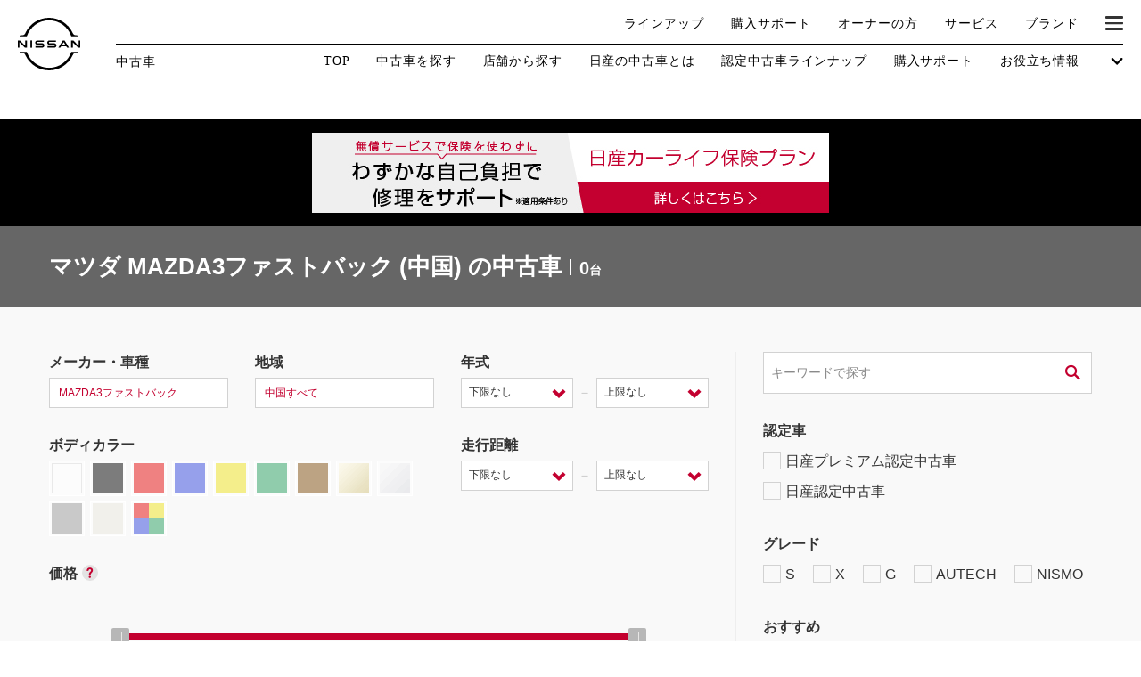

--- FILE ---
content_type: text/html
request_url: https://u-car.nissan.co.jp/ucar/search/mMA/cS097/a8/
body_size: 12252
content:
<!DOCTYPE html>
<html lang="ja">
<head>
<!-- Google Tag Manager -->

<script>var gtm_ucarFlg=true;var gtm_PCFlg=true;</script>
<script>(function(w,d,s,l,i){w[l]=w[l]||[];w[l].push({'gtm.start':
new Date().getTime(),event:'gtm.js'});var f=d.getElementsByTagName(s)[0],
j=d.createElement(s),dl=l!='dataLayer'?'&l='+l:'';j.async=true;j.src=
'https://www.googletagmanager.com/gtm.js?id='+i+dl;f.parentNode.insertBefore(j,f);
})(window,document,'script','dataLayer','GTM-N5BW7JM');</script>
<!-- End Google Tag Manager -->
<meta charset="utf-8">
<meta http-equiv="X-UA-Compatible" content="IE=edge">
<meta name="viewport" content="width=device-width, initial-scale=1.0">
<meta name="version" content="662c0">
<meta name="geo.country" content="JP">
<meta name="robots" content="index,follow">
<title>MAZDA3ファストバック(中国)の中古車｜日産公式中古車検索サイト</title>
<meta name="description"  content="MAZDA3ファストバック(中国)の中古車に関する情報が満載。中古車検索や中古車販売などの中古車情報なら、日産が運営する中古車情報サイトへ！MAZDA3ファストバック(中国)の中古車が様々な条件で検索可能。あなたの車選びをサポートします。">
<meta name="keywords" content="MAZDA3ファストバック 中国 中古車,MAZDA3ファストバック 中国,中古車,中古車販売,中古車情報,中古車検索,中古自動車,Get-U">
<link rel="canonical" href="https://u-car.nissan.co.jp/ucar/search/mMA/cS097/a8/">
<link rel="shortcut icon" href="/favicon.ico">
<link rel="start" href="https://u-car.nissan.co.jp/" title="ホーム">

<!-- ************header footer******************* -->
<link rel="stylesheet" href="/assets/css/common.css?2026011996851">
<link rel="stylesheet" href="/assets/css/autoSlideBanner.css?20210623">
<script>
var dynamic = '';
    var nav = 1;
                        dynamic += '<li itemprop="itemListElement" itemscope itemtype="http://schema.org/ListItem">\
                    <a itemprop="item" href="/" title="日産中古車検索　トップ">\
                        <span itemprop="name">日産中古車検索　トップ</span>\
                    </a>\
                </li>';
                                dynamic += '<li itemprop="itemListElement" itemscope itemtype="http://schema.org/ListItem">\
                    <a itemprop="item" href="/ucar/carlist/mMA/" title="マツダの中古車">\
                        <span itemprop="name">マツダの中古車</span>\
                    </a>\
                </li>';
                                dynamic += '<li itemprop="itemListElement" itemscope itemtype="http://schema.org/ListItem">\
                    <a itemprop="item" href="/ucar/search/mMA/cS097/" title="MAZDA3ファストバックの中古車">\
                        <span itemprop="name">MAZDA3ファストバックの中古車</span>\
                    </a>\
                </li>';
                                dynamic += '<li itemprop="itemListElement" itemscope itemtype="http://schema.org/ListItem">\
                    <span itemprop="name">MAZDA3ファストバック・中国の中古車一覧</span>\
                </li>';
            
</script>

<!-- ******************************************** -->

<script type="text/javascript">
var sc_pageId = "P002";
var sc_ct = "MA_S097";
var sc_ar = "8";
var sc_d = "1";
var sc_mk = "MA";
var sc_carname = "%E3%83%9E%E3%83%84%E3%83%80_MAZDA3%E3%83%95%E3%82%A1%E3%82%B9%E3%83%88%E3%83%90%E3%83%83%E3%82%AF";
var sc_getuipAddress = "notice";
</script>



<script src="//assets.adobedtm.com/c4286b4b2b34cb9b097fac1cfe0e4ac48afd27e3/satelliteLib-6d830820dc5d80289d4af847c2dce40d1cd793f9.js"></script>

</head>

<body>
<script src="//www.nissan.co.jp/COMMON/GN2020/JS/gn.js" type="text/javascript" charset="utf-8"></script>
<div id="gn_header"></div>
<div class="body">
<!-- Google Tag Manager (noscript) -->
<noscript><iframe src="https://www.googletagmanager.com/ns.html?id=GTM-N5BW7JM"
height="0" width="0" style="display:none;visibility:hidden"></iframe></noscript>
<!-- End Google Tag Manager (noscript) -->
<!-- pageBanners開始 -->
<div class="page_banners_cp clearfix auto_slide_banners" >
<div class="slider">
<!--  -->
<!--
-->
<!--
-->
<!--
    -->
    <div class="bnr"><a href="https://www.nissan.co.jp/CARLIFE-INSURANCE/" target="_blank"><img src="/commons/images/list/06_carlifeplan_bnr_jobu_PC_580x90_1007.jpg" alt="ドアミラー、フロントガラスなどの修理・交換費用をサポート 日産カーライフ保険プラン 詳しくはこちら"></a></div>
</div>
</div><!-- pageBanners終了 -->

<div class="result-main">
	<div class="container">
		<dl>
			<dt>マツダ MAZDA3ファストバック (中国) の中古車</dt>
			<dd><span>0</span>台</dd>
		</dl>
	</div>
</div><!-- /.main-result -->


<form name="panelForm" id="panelForm" method="get" action="/ucar/search/" onsubmit="return false;">
	<input type="hidden" name="d"    id="d"    value="">
	<input type="hidden" name="cnt"  id="cnt"  value="">
	<input type="hidden" name="pg"   id="pg"   value="">
	<input type="hidden" name="sort" id="sort" value="">
	<input type="hidden" name="shcd" id="shcd" value="">
	<input type="hidden" name="mk"   id="mk"   value="">
	<input type="hidden" name="ct"   id="ct"   value="MA_S097">
	<input type="hidden" name="ar"   id="ar"   value="8">
	<input type="hidden" name="prl"  id="prl"  value="">
	<input type="hidden" name="prh"  id="prh"  value="">
	<input type="hidden" name="yl"   id="yl"   value="">
	<input type="hidden" name="yh"   id="yh"   value="">
	<input type="hidden" name="kyl"  id="kyl"  value="">
	<input type="hidden" name="kyh"  id="kyh"  value="">
	<input type="hidden" name="cl"   id="cl"   value="">
	<input type="hidden" name="mi"   id="mi"   value="">
    <input type="hidden" name="opt"  id="opt"  value="">
    <input type="hidden" name="adv"  id="adv"  value="">
    <input type="hidden" name="ado"  id="ado"  value="">
	<input type="hidden" name="bd"   id="bd"   value="">
	<input type="hidden" name="dpl"  id="dpl"  value="">
	<input type="hidden" name="dph"  id="dph"  value="">
	<input type="hidden" name="hd"   id="hd"   value="">
	<input type="hidden" name="dn"   id="dn"   value="">
	<input type="hidden" name="eg"   id="eg"   value="">
	<input type="hidden" name="ps"   id="ps"   value="">
	<input type="hidden" name="dr"   id="dr"   value="">
	<input type="hidden" name="ex"   id="ex"   value="">
	<input type="hidden" name="eq"   id="eq"   value="">
	<input type="hidden" name="sp"   id="sp"   value="">
	<input type="hidden" name="e1"   id="e1"   value="">
	<input type="hidden" name="e2"   id="e2"   value="">
	<input type="hidden" name="e3"   id="e3"   value="">
	<input type="hidden" name="e4"   id="e4"   value="">
	<input type="hidden" name="kw"   id="kw"   value="">
	<input type="hidden" name="lh"   id="lh"   value="">
	<input type="hidden" name="mt"   id="mt"   value="">
    <input type="hidden" name="grd"  id="grd"  value="">
</form>

<form name="searchform" id="searchform" method="get" action="" onsubmit="return false;">

<div class="search-forms">
	<div class="container">

		<div class="wrap-1st">

			<div class="col">

			<div class="blocks">

				<div class="block block-size30">
					<div class="h">メーカー・車種</div>
					<a class="input-frame modal-search" href="javascript:void(0);" data-tabs="#searchCar">
						<input type="hidden" value="" id="s_mk">
						<input type="hidden" value="MA_S097" id="s_ct">
						<span id="lblMaker">MAZDA3ファストバック</span>
					</a>
				</div><!-- /.block -->

				<div class="block block-size30">
					<div class="h">地域</div>
					<a class="input-frame modal-search" href="javascript:void(0);" data-tabs="#usedcarModalArea">
						<input type="hidden" value="中国すべて" id="s_ar">
						<span id="lblArea">中国すべて</span>
					</a>
				</div><!-- /.block -->

				<div class="block block-size2">
					<div class="h">年式</div>
					<div class="select-inline">
					<div class="box">
					<select name="s_yl" id="s_yl">
						<option value="" selected="selected">下限なし</option>
													<option value="2026">2026(R08)年</option>
													<option value="2025">2025(R07)年</option>
													<option value="2024">2024(R06)年</option>
													<option value="2023">2023(R05)年</option>
													<option value="2022">2022(R04)年</option>
													<option value="2021">2021(R03)年</option>
													<option value="2020">2020(R02)年</option>
													<option value="2019">2019(H31,R01)年</option>
													<option value="2018">2018(H30)年</option>
													<option value="2017">2017(H29)年</option>
													<option value="2016">2016(H28)年</option>
													<option value="2015">2015(H27)年</option>
													<option value="2014">2014(H26)年</option>
													<option value="2013">2013(H25)年</option>
													<option value="2012">2012(H24)年</option>
													<option value="2011">2011(H23)年</option>
													<option value="2010">2010(H22)年</option>
													<option value="2009">2009(H21)年</option>
													<option value="2008">2008(H20)年</option>
													<option value="2007">2007(H19)年</option>
													<option value="2006">2006(H18)年</option>
											</select>
					</div>
					<span class="from">－</span>
					<div class="box">
					<select name="s_yh" id="s_yh">
						<option label="上限なし" value="" selected="selected">上限なし</option>
													<option value="2026">2026(R08)年</option>
													<option value="2025">2025(R07)年</option>
													<option value="2024">2024(R06)年</option>
													<option value="2023">2023(R05)年</option>
													<option value="2022">2022(R04)年</option>
													<option value="2021">2021(R03)年</option>
													<option value="2020">2020(R02)年</option>
													<option value="2019">2019(H31,R01)年</option>
													<option value="2018">2018(H30)年</option>
													<option value="2017">2017(H29)年</option>
													<option value="2016">2016(H28)年</option>
													<option value="2015">2015(H27)年</option>
													<option value="2014">2014(H26)年</option>
													<option value="2013">2013(H25)年</option>
													<option value="2012">2012(H24)年</option>
													<option value="2011">2011(H23)年</option>
													<option value="2010">2010(H22)年</option>
													<option value="2009">2009(H21)年</option>
													<option value="2008">2008(H20)年</option>
													<option value="2007">2007(H19)年</option>
													<option value="2006">2006(H18)年</option>
											</select>
					</div>
					</div><!-- /.select-inline -->
				</div><!-- /.block -->

			</div><!-- /.blocks -->

			<div class="blocks">

				<div class="block block-size3 block-bodycolor">
					<div class="h">ボディカラー</div>
					<ul id="bodyColorWrap" class="cf">
						<li id="color1" class="color01"><label><input type="checkbox" id="s_cl1" name="s_cl" value="1" ><i title="ホワイト系"></i></label></li>
						<li id="color2" class="color02"><label><input type="checkbox" id="s_cl2" name="s_cl" value="2" ><i title="ブラック系"></i></label></li>
						<li id="color3" class="color03"><label><input type="checkbox" id="s_cl3" name="s_cl" value="3" ><i title="レッド系"></i></label></li>
						<li id="color4" class="color04"><label><input type="checkbox" id="s_cl4" name="s_cl" value="4" ><i title="ブルー系"></i></label></li>
						<li id="color5" class="color05"><label><input type="checkbox" id="s_cl5" name="s_cl" value="5" ><i title="イエロー系"></i></label></li>
						<li id="color6" class="color06"><label><input type="checkbox" id="s_cl6" name="s_cl" value="6" ><i title="グリーン系"></i></label></li>
						<li id="color7" class="color07"><label><input type="checkbox" id="s_cl7" name="s_cl" value="7" ><i title="ブラウン系"></i></label></li>
						<li id="color8" class="color08"><label><input type="checkbox" id="s_cl8" name="s_cl" value="8" ><i title="ゴールド系"></i></label></li>
						<li id="color9" class="color09"><label><input type="checkbox" id="s_cl9" name="s_cl" value="9" ><i title="シルバー系"></i></label></li>
						<li id="color10" class="color10"><label><input type="checkbox" id="s_cl10" name="s_cl" value="10" ><i title="グレー系"></i></label></li>
						<li id="color11" class="color11"><label><input type="checkbox" id="s_cl11" name="s_cl" value="11" ><i title="パール系"></i></label></li>
						<li id="color12" class="color00"><label><input type="checkbox" id="s_cl12" name="s_cl" value="12" ><i title="その他"></i></label></li>
					</ul>
				</div><!-- /.block -->

				<div class="block block-size2">
					<div class="h">走行距離</div>
					<div class="select-inline">
					<div class="box">
					<select name="s_kyl" id="s_kyl">
						<option value="" selected>下限なし</option>
						<option value="1000">0.1万Km</option>
						<option value="5000">0.5万Km</option>
						<option value="10000">1万Km</option>
						<option value="30000">3万Km</option>
						<option value="50000">5万Km</option>
					</select>
					</div>
					<span class="from">－</span>
					<div class="box">
					<select name="s_kyh" id="s_kyh">
						<option value="" selected>上限なし</option>
						<option value="1000">0.1万Km</option>
						<option value="5000">0.5万Km</option>
						<option value="10000">1万Km</option>
						<option value="30000">3万Km</option>
						<option value="50000">5万Km</option>
					</select>
					</div>
					</div><!-- /.select-inline -->
				</div><!-- /.block -->

			</div><!-- /.blocks -->

			<div class="blocks">

				<div class="block block-price">
					<div class="h">価格<span class="btn-hint"><a class="modal-hint" href="#aboutPrice"></a></span></div>
					
					<div class="inner">
						<div class="price-graph">
							<div id="graphWrapper">
								<div id="gr-300000" class="graphAmount"></div>
								<div id="gr-500000" class="graphAmount"></div>
								<div id="gr-600000" class="graphAmount"></div>
								<div id="gr-700000" class="graphAmount"></div>
								<div id="gr-800000" class="graphAmount"></div>
								<div id="gr-900000" class="graphAmount"></div>
								<div id="gr-1000000" class="graphAmount"></div>
								<div id="gr-1100000" class="graphAmount"></div>
								<div id="gr-1200000" class="graphAmount"></div>
								<div id="gr-1300000" class="graphAmount"></div>
								<div id="gr-1400000" class="graphAmount"></div>
								<div id="gr-1500000" class="graphAmount"></div>
								<div id="gr-1600000" class="graphAmount"></div>
								<div id="gr-1700000" class="graphAmount"></div>
								<div id="gr-1800000" class="graphAmount"></div>
								<div id="gr-1900000" class="graphAmount"></div>
								<div id="gr-2000000" class="graphAmount"></div>
								<div id="gr-2100000" class="graphAmount"></div>
								<div id="gr-2200000" class="graphAmount"></div>
								<div id="gr-2300000" class="graphAmount"></div>
								<div id="gr-2400000" class="graphAmount"></div>
								<div id="gr-2500000" class="graphAmount"></div>
								<div id="gr-3000000" class="graphAmount"></div>
								<div id="gr-3500000" class="graphAmount"></div>
								<div id="gr-4000000" class="graphAmount"></div>
								<div id="gr-4500000" class="graphAmount"></div>
								<div id="gr-5000000" class="graphAmount"></div>
							</div>
						</div><!-- /.price-graph -->
						<div id="priceRangeSlider"></div>
						<div class="price-range">
							<span class="price-range-lower">上限なし</span>
							-
							<span class="price-range-upper">下限なし</span>
						</div>
					</div>
				</div><!-- /.block-price -->

				<!-- Slider Output Prices Lower => s_prl Higher=>s_prh -->
				<input type="hidden" name="s_prl" id="s_prl" value="">
				<input type="hidden" name="s_prh" id="s_prh" value="">


			</div><!-- /.blocks -->

			</div><!-- /.col -->

			<div class="col">

				<div class="input-keyword">
					<input type="text" placeholder="キーワードで探す" value="" name="s_kw" id="s_kw">
					<button type="submit" name="#" onclick="return panelSubmit('/ucar/search/');"><i class="icon-search"></i></button>
				</div><!-- /.input-keyword -->

				<div class="h">認定車</div>
				<ul class="list-inline">
					<li><label><input type="checkbox" name="s_opt" value="vp1" id="opt_vp1">日産プレミアム認定中古車</label></li>
					<li><label><input type="checkbox" name="s_opt" value="ap" id="opt_ap">日産認定中古車</label></li>
				</ul><!-- /.list-inline -->

				<div class="h">グレード</div>
				<ul class="list-inline">
					<li><label><input type="checkbox" name="a_grd" value="s" id="a_grd1">S</label></li>
					<li><label><input type="checkbox" name="a_grd" value="x" id="a_grd2">X</label></li>
					<li><label><input type="checkbox" name="a_grd" value="g" id="a_grd3">G</label></li>
					<li><label><input type="checkbox" name="a_grd" value="atc" id="a_grd4">AUTECH</label></li>
					<li><label><input type="checkbox" name="a_grd" value="nsm" id="a_grd5">NISMO</label></li>
				</ul><!-- /.list-inline -->

				<div class="h">おすすめ</div>
				<ul class="list-inline-w50">
					<li><label><input type="checkbox" name="a_adv" value="epo" id="a_adv3">e-POWER</label></li>
					<li><label><input type="checkbox" name="a_adv" value="pro" id="a_adv2">プロパイロット</label></li>
					<li><label><input type="checkbox" name="s_opt" value="sc" id="opt_sc">据置払クレジット対象<span class="btn-hint"><a class="modal-hint" href="#sc"></a></span></label></li>
					<li><label><input type="checkbox" name="s_opt" value="nc" id="opt_nc">NissanConnect対象<span class="btn-hint"><a class="modal-hint" href="#nc"></a></span></label></li>
				</ul><!-- /.list-inline -->

			</div><!-- /.col -->

		</div><!-- /.wrap-1st -->

		<div class="child">
		<div class="child-inner">

		<div class="wrap-2nd cf">

			<div class="col">

				<div class="h">ボディタイプ</div>
				<ul class="list-inline">
					<li><label><input type="checkbox" name="s_bd" value="1" id="searchBodytype1">軽自動車</label></li>
					<li><label><input type="checkbox" name="s_bd" value="5" id="searchBodytype2">コンパクト/ハッチバック</label></li>
					<li><label><input type="checkbox" name="s_bd" value="2" id="searchBodytype3">クーペ</label></li>
					<li><label><input type="checkbox" name="s_bd" value="6" id="searchBodytype4">オープン</label></li>
					<li><label><input type="checkbox" name="s_bd" value="3" id="searchBodytype5">セダン/ハードトップ</label></li>
					<li><label><input type="checkbox" name="s_bd" value="7" id="searchBodytype6">バン/商用車</label></li>
					<li><label><input type="checkbox" name="s_bd" value="4" id="searchBodytype7">ミニバン/SUV/ワゴン</label></li>
					<li><label><input type="checkbox" name="s_bd" value="8" id="searchBodytype8">ライフケアビークル<span class="sup">（福祉車両）</span></label></li>
				</ul><!-- /.list-inline -->

			</div><!-- /.col -->

			<div class="col">

				<div class="h">ミッション</div>
				<ul class="list-inline">
					<li><label><input type="checkbox" name="s_mi" value="2" id="s_mi2">AT</label></li>
					<li><label><input type="checkbox" name="s_mi" value="3" id="s_mi3">CVT</label></li>
					<li><label><input type="checkbox" name="s_mi" value="1" id="s_mi1">MT</label></li>
				</ul><!-- /.list-inline -->

				<div class="h">状態</div>
				<ul class="state">
					<li>車検残</li>
					<li>
						<select name="s_ex" id="s_ex">
							<option value="" selected>こだわらない</option>
							<option value="E">無し</option>
							<option value="3">１年未満</option>
							<option value="2">１～２年</option>
							<option value="1">２～３年以下</option>
						</select>
					</li>
					<li><label><input type="checkbox" name="s_eq" value="own" id="searchCondition0">ワンオーナー</label></li>
					<li><label><input type="checkbox" name="s_eq" value="rec" id="searchCondition1">定期記録簿付</label></li>
					<li><label><input type="checkbox" name="s_eq" value="nsk" id="searchCondition2">禁煙車</label></li>
				</ul><!-- /.state -->

			</div><!-- /.col -->

		</div><!-- /.wrap-2nd -->

		<div class="wrap-3rd cf">

			<div class="block block-size2">
				<div class="h">排気量</div>
				<div class="select-inline">
				<div class="box">
				<select name="s_dpl" id="s_dpl">
					<option value="" selected>下限なし</option>
					<option value="660">660cc</option>
					<option value="1500">1500cc</option>
					<option value="2000">2000cc</option>
					<option value="2500">2500cc</option>
					<option value="3000">3000cc</option>
				</select>
				</div>
				<span class="from">－</span>
				<div class="box">
				<select name="s_dph" id="s_dph">
					<option value="" selected>上限なし</option>
					<option value="660">660cc</option>
					<option value="1500">1500cc</option>
					<option value="2000">2000cc</option>
					<option value="2500">2500cc</option>
					<option value="3000">3000cc</option>
				</select>
				</div>
				</div>
			</div><!-- /.block -->

			<div class="block block-size1">
				<div class="h">パワートレイン</div>
				<select name="s_eg" id="s_eg">
					<option value=""  selected>こだわらない</option>
					<option value="1">ガソリン</option>
					<option value="2">ディーゼル</option>
					<option value="3">ハイブリッド</option>
					<option value="4">電気</option>
					<option value="5">その他</option>
				</select>
			</div><!-- /.block -->

			<div class="block block-size1">
				<div class="h">駆動方式</div>
				<select name="s_dr" id="s_dr">
					<option value="" selected>こだわらない</option>
					<option value="1">F/F</option>
					<option value="2">F/R</option>
					<option value="3">M/R</option>
					<option value="4">4WD</option>
					<option value="5">R/R</option>
				</select>
			</div><!-- /.block -->

			<div class="block block-size1">
				<div class="h">ドア数</div>
				<select name="s_dn" id="s_dn">
					<option value=""  selected>こだわらない</option>
					<option value="2">2ドア</option>
					<option value="3">3ドア</option>
					<option value="4">4ドア</option>
					<option value="5">5ドア</option>
				</select>
			</div><!-- /.block -->

			<div class="block block-size1">
				<div class="h">乗車定員</div>
				<select name="s_ps" id="s_ps">
					<option value=""   selected>こだわらない</option>
					<option value="2" >2名</option>
					<option value="3" >3名</option>
					<option value="4" >4名</option>
					<option value="5" >5名</option>
					<option value="6" >6名</option>
					<option value="7" >7名</option>
					<option value="8" >8名</option>
					<option value="9" >9名</option>
					<option value="10">10名</option>
				</select>
			</div><!-- /.block -->

		</div><!-- /.wrap-3rd -->

			<div class="h">日産の先進技術</div>
			<ul class="list-inline">
				<li><label><input type="checkbox"  name="a_adv" value="ema" id="a_adv1">エマージェンシーブレーキ</label></li>
				<li><label><input type="checkbox"  name="a_adv" value="avm" id="a_adv5" >アラウンドビューモニター<span class="btn-hint"><a class="modal-hint" href="#avm"></a></span></label></li>
				<li><label><input type="checkbox"  name="a_adv" value="srm" id="a_adv6" >スマートルームミラー</label></li>
				<li><label><input type="checkbox"  name="a_adv" value="nms" id="a_adv7" >踏み間違い防止</label></li>
				<li><label><input type="checkbox"  name="a_adv" value="elc" id="a_adv4" >電気自動車</label></li>
				<li><label><input type="checkbox"  name="a_adv" value="pka" id="a_adv8" >パーキングアシスト</label></li>
				<li><label><input type="checkbox"  name="a_adv" value="low" id="a_adv9" >車線逸脱警報</label></li>
				<li><label><input type="checkbox"  name="a_adv" value="ppp" id="a_adv10" >プロパイロット パーキング<span class="btn-hint"><a class="modal-hint" href="#ppp"></a></span></label></li>
				<li><label><input type="checkbox"  name="a_adv" value="e4c" id="a_adv11" >e-4ORCE<span class="btn-hint"><a class="modal-hint" href="#e4c"></a></span></label></li>
			</ul>

			<div class="h">人気の装備</div>
			<ul class="list-inline">
				<li><label><input type="checkbox"  name="a_ado" value="led" id="a_ado1">LEDヘッドライト</label></li>
				<li><label><input type="checkbox"  name="a_ado" value="ist" id="a_ado2">アイドリングストップ</label></li>
				<li><label><input type="checkbox"  name="a_ado" value="con" id="a_ado3">クルーズコントロール</label></li>
				<li><label><input type="checkbox"  name="a_ado" value="bsd" id="a_ado5" >両側オートスライドドア</label></li>
			</ul>

			<div class="h">装備仕様</div>
			<ul class="list-inline">
				<li><label><input type="checkbox"  name="s_eq" value="nav" id="searchSpec10">カーナビ</label></li>
				<li><label><input type="checkbox"  name="s_eq" value="bkm" id="searchSpec20">バックモニター</label></li>
				<li><label><input type="checkbox"  name="s_eq" value="etc" id="searchSpec21">ETC</label></li>
				<li><label><input type="checkbox"  name="s_eq" value="air" id="searchSpec1" >エアコン</label></li>
				<li><label><input type="checkbox"  name="s_eq" value="pws" id="searchSpec2" >パワーステアリング</label></li>
				<li><label><input type="checkbox"  name="s_eq" value="pww" id="searchSpec3" >パワーウィンドウ</label></li>
				<li><label><input type="checkbox"  name="s_eq" value="cs"  id="searchSpec4" >カセット</label></li>
				<li><label><input type="checkbox"  name="s_eq" value="cd"  id="searchSpec5" >CD</label></li>
				<li><label><input type="checkbox"  name="s_eq" value="md"  id="searchSpec6" >MD</label></li>
				<li><label><input type="checkbox"  name="s_eq" value="abk" id="searchSpec7" >エアバッグ</label></li>
				<li><label><input type="checkbox"  name="s_eq" value="abs" id="searchSpec8" >ABS</label></li>
				<li><label><input type="checkbox"  name="s_eq" value="srf" id="searchSpec9" >サンルーフ</label></li>
				<li><label><input type="checkbox"  name="s_eq" value="tv"  id="searchSpec14">カーテレビ（地デジ）</label></li>
				<li><label><input type="checkbox"  name="s_eq" value="rls" id="searchSpec15">本革シート</label></li>
				<li><label><input type="checkbox"  name="s_eq" value="awh" id="searchSpec16">アルミホイール</label></li>
				<li><label><input type="checkbox"  name="s_eq" value="ink" id="searchSpec17">インテリジェントキー</label></li>
				<li><label><input type="checkbox"  name="s_eq" value="dhl" id="searchSpec18">ディスチャージ(キセノン)ヘッドライト</label></li>
				<li><label><input type="checkbox"  name="s_eq" value="asd" id="searchSpec19">オートスライドドア</label></li>
				<li><label><input type="checkbox"  name="s_eq" value="cld" id="searchSpec22">寒冷地仕様</label></li>
				<li><label><input type="checkbox"  name="s_eq" value="blm" id="searchSpec23">ブラインドモニター</label></li>
				<li><label><input type="checkbox"  name="s_eq" value="sg"  id="searchSpec24">盗難防止システム</label></li>
				<li><label><input type="checkbox"  name="s_eq" value="kl"  id="searchSpec25">キーレス</label></li>
				<li><label><input type="checkbox"  name="s_eq" value="pvg" id="searchSpec26">プライバシーガラス</label></li>
				<li><label><input type="checkbox"  name="s_eq" value="obd" id="searchSpec27">オートバックドア</label></li>
				<li><label><input type="checkbox"  name="s_eq" value="sh" id="searchSpec28">シートヒーター</label></li>
				<li><label><input type="checkbox"  name="s_eq" value="bsm" id="searchSpec29">後席モニター</label></li>
				<li><label><input type="checkbox"  name="s_eq" value="hba" id="searchSpec30">ハイビームアシスト</label></li>
				<li><label><input type="checkbox"  name="a_ado" value="dre" id="a_ado4">ドライブレコーダー</label></li>
			</ul><!-- /.list-inline -->

			<div class="h">ライフケアビークル(福祉車両)装備仕様</div>
			<ul class="list-inline">
				<li><label><input type="checkbox" name="s_sp" value="1" id="searchSpecLV1">フラップシート</label></li>
				<li><label><input type="checkbox" name="s_sp" value="3" id="searchSpecLV3">助手席回転シート</label></li>
				<li><label><input type="checkbox" name="s_sp" value="5" id="searchSpecLV5">スライドアップシート</label></li>
				<li><label><input type="checkbox" name="s_sp" value="7" id="searchSpecLV7">車いす用スロープ</label></li>
				<li><label><input type="checkbox" name="s_sp" value="2" id="searchSpecLV2">スライドステップ</label></li>
				<li><label><input type="checkbox" name="s_sp" value="4" id="searchSpecLV4">チルトアップシート</label></li>
				<li><label><input type="checkbox" name="s_sp" value="6" id="searchSpecLV6">車いす用リフター</label></li>
				<li><label><input type="checkbox" name="s_sp" value="8" id="searchSpecLV8">運転補助装置</label></li>
			</ul><!-- /.list-inline -->

			<div class="h">その他</div>
			<ul class="list-inline">
				<li><label><input type="checkbox" name="s_opt" value="qs" id="opt_qs">クオリティショップ</label></li>
				<li><label><input type="checkbox" name="s_opt" value="hk" id="opt_hk">車両状態証明書あり</label></li>
				<li><label><input type="checkbox" name="s_opt" value="ec" id="opt_ec">エコカー減税対象車</label></li>
				<li><label><input type="checkbox" name="s_opt" value="tn" id="opt_tn">店長特選車</label></li>
				<li><label><input type="checkbox" name="s_e2" value="1" id="searchOther2">軽自動車を除く</label></li>
				<li><label><input type="checkbox" name="s_e3" value="1" id="searchOther3">商用車・バンを除く</label></li>
				<li><label><input type="checkbox" name="s_opt" value="wy" id="opt_wy">今すぐ予約対象<span class="btn-hint"><a class="modal-hint" href="#wy"></a></span></label></li>
				<li><label><input type="checkbox" name="s_opt" value="os" id="opt_os">オンライン相談対象<span class="btn-hint"><a class="modal-hint" href="#os"></a></span></label></li>
				<li><label><input type="checkbox" name="s_opt" value="ne" id="opt_ne">新着物件</label></li>
				<li><label><input type="checkbox" name="s_opt" value="ns" id="opt_ns">修復歴なし</label></li>
				<li><label><input type="checkbox" name="s_opt" value="ts" id="opt_ts">展示試乗車</label></li>
				<li><label><input type="checkbox" name="s_dr1" value="4" id="s_dr4">4WD</label></li>
			</ul><!-- /.list-inline -->

		</div><!-- /.child-inner -->
		</div><!-- /.child -->

		<div class="footer cf">
			<div class="opener">
				<a>
					<span class="open">さらに詳細な条件を追加する<i class="icon-arrow-down"></i></span>
					<span class="close">閉じる<i class="icon-arrow-up"></i></span>
				</a>
			</div><!-- /.footer -->
			<div class="btns">
				<div class="col">
					<button class="submit" id="search_link" onclick="return panelSubmit('/ucar/search/');">
						<span class="btn-inner">検索する<span id="btnSearch">0</span>台</span>
						<i class="icon-arrow-right"></i>
					</button>
				</div>
				<div class="col">
					<a class="clear" href="#" name="btnClear" id="btnClear" onclick="return panelReset();">条件をクリアする</a>
				</div>
			</div><!-- /.btns -->
		</div><!-- /.footer -->

	</div><!-- /.container -->
</div><!-- /.search-forms -->
</form>

<div class="result-ctr result-ctr-head">
	<div class="container">
		<div class="row">
			<div class="hit"><span>0</span>台｜件から件を表示</div>
			<div class="pager">
	<ul>


	</ul>
</div><!-- /.pager -->
			<div class="btns-change-view">
				<ul>
					<li class="type01"><span></span></li>
					<li class="type02"><a href="/ucar/search/mMA/cS097/a8/?d=2"></a></li>
				</ul>
			</div><!-- /.btns-change-view -->
		</div>
	</div><!-- /.container -->
</div><!-- /.result-ctr -->
<div class="search-sort">
	<div class="container">
		<div class="list">
			<div class="block reset">
									<i class="icon-roll"></i><span>元に戻す</span>
							</div>
			<div class="block-spacer"></div>
			<div class="block">
				<h2 class="h">新着順</h2>
				<ul>
											<li><a href="/ucar/search/mMA/cS097/a8/?sort=1d" class="">新</a></li>
					
											<li><a href="/ucar/search/mMA/cS097/a8/?sort=1a" class="">古</a></li>
									</ul>
			</div>
			<div class="block-spacer"></div>
			<div class="block">
				<h2 class="h">支払総額</h2>
				<ul>
											<li><a href="/ucar/search/mMA/cS097/a8/?sort=8a" class="">安</a></li>
					
											<li><a href="/ucar/search/mMA/cS097/a8/?sort=8d" class="">高</a></li>
									</ul>
			</div>
			<div class="block">
				<h2 class="h">車両価格</h2>
				<ul>
											<li><a href="/ucar/search/mMA/cS097/a8/?sort=2a" class="">安</a></li>
					
											<li><a href="/ucar/search/mMA/cS097/a8/?sort=2d" class="">高</a></li>
									</ul>
			</div>
			<div class="block-spacer"></div>
			<div class="block">
				<h2 class="h">年式</h2>
				<ul>
											<li><a href="/ucar/search/mMA/cS097/a8/?sort=3d" class="">新</a></li>
					
											<li><a href="/ucar/search/mMA/cS097/a8/?sort=3a" class="">古</a></li>
									</ul>
			</div>
			<div class="block">
				<h2 class="h">走行距離</h2>
				<ul>
											<li><a href="/ucar/search/mMA/cS097/a8/?sort=4d" class="">多</a></li>
					
											<li><a href="/ucar/search/mMA/cS097/a8/?sort=4a" class="">少</a></li>
									</ul>
			</div>
			<div class="block">
				<h2 class="h">排気量</h2>
				<ul>
											<li><a href="/ucar/search/mMA/cS097/a8/?sort=5d" class="">多</a></li>
					
											<li><a href="/ucar/search/mMA/cS097/a8/?sort=5a" class="">少</a></li>
									</ul>
			</div>
			<div class="block">
				<h2 class="h">車検</h2>
				<ul>
											<li><a href="/ucar/search/mMA/cS097/a8/?sort=6d" class="">付</a></li>
					
											<li><a href="/ucar/search/mMA/cS097/a8/?sort=6a" class="">無</a></li>
									</ul>
			</div>
			<div class="block">
				<h2 class="h">修復歴</h2>
				<ul>
											<li><a href="/ucar/search/mMA/cS097/a8/?sort=7a" class="">なし</a></li>
					
											<li><a href="/ucar/search/mMA/cS097/a8/?sort=7d" class="">あり</a></li>
									</ul>
			</div>
		</div><!-- /.list -->
	</div><!-- /.container -->
</div><!-- /.search-sort -->

<!-- 一覧開始 -->
<div class="result-empty">
	<h2 class="h">検索結果がありません</h2>
	<p>検索条件を変更してください。<br>メーカー・車名と地域は、複数選択することが可能です。</p>
</div><!-- /.result-empty -->
<!-- 一覧終了 -->

</div>

<div class="modal-window" id="usedcarModalArea">
    <div class="modal-wrap">
    <div class="modal-inner">
        <header>
            <div class="container">
                <div class="title">
                    <h1>地域を選択</h1>
                    <p>最大10個まで選択可能です</p>
                </div>
                <div class="close">
                    <a class="modal-close"><span><i class="icon-close"></i>閉じる</span></a>
                </div>
            </div>
        </header>
        
        <main class="modal-areas">
        
        
        </main><!-- /.modal-areas -->
        
        <footer>
            <div class="container">
                <div class="clear">
                    <a><span><i class="icon-roll"></i>選択を解除する</span></a>
                </div>
                <ul class="cf">
                    <li>
                        <button class="btn btn-secondary" type="submit" id="btnAreaAllSubmit">
                            <span>全国から探す<i class="icon-arrow-right"></i></span>
                        </button>
                    </li>
                    <li>
                        <button class="btn btn-primary" type="submit" id="btnAreaSubmit">
                            <span>選択した地域で検索する<i class="icon-arrow-right"></i></span>
                        </button>
                    </li>
                </ul>
            </div>
        </footer>
    <!--/div-->
</div>
</div>
</div>






<div class="modal-window" id="searchCar">
	<div class="modal-wrap">
	<div class="modal-inner">
		<header>
			<div class="container">
				<div class="title">
					<h1>メーカー・車種を選択</h1>
					<p>最大10個まで選択可能です</p>
				</div>
				<div class="close">
					<a class="modal-close"><span><i class="icon-close"></i>閉じる</span></a>
				</div>
			</div>
		</header>
		<main class="modal-models">
		
		
		</main>
		<footer class="decideCar">
			<div class="container">
				<div class="clear">
					<a><span><i class="icon-roll"></i>選択を解除する</span></a>
				</div>
				<ul class="cf">
					<li>
						<button class="btn btn-secondary" type="submit" id="btnCarAllSubmit">
							<span>全車種から探す<i class="icon-arrow-right"></i></span>
						</button>
					</li>
					<li>
						<button class="btn btn-primary" type="submit" id="btnCarSubmit" >
							<span>選択した車種で検索する<i class="icon-arrow-right"></i></span>
						</button>
					</li>
				</ul>
			</div>
		</footer>
	</div>
	</div>


	<!-- ここからモーダルのヒント -->

<div class="modal-window" id="payment">
	<div class="modal-wrap">
		<div class="modal-hint-content">
			<div class="close">
				<a class="modal-close"><i class="icon-close"></i></a>
			</div>
			<div class="h">支払総額</div>
			<p>中古車のご購入には「車両価格」のほかに、保険料、税金、登録等に伴う費用として「諸費用」が必要となります。<br>
				支払総額は、「車両価格」に「諸費用」を加えた金額になります。<br>
				※支払総額は、販売店の所在する所轄運輸支局での登録で店頭納車を前提にしています。<br>
				お客さまのご要望に基づくオプション等の費用は別途申し受けます。<br>
				<br>
				■「諸費用」の詳細について<br>
				・税金：自動車税（未経過相当額を含む）、軽自動車税、環境性能割、自動車重量税、車庫証明、検査登録等の法定費用、リサイクル預託金相当額<br>
				・保険料：自賠責保険料（未経過相当額を含む）<br>
				・登録等に伴う代行費用：検査・登録代行費用や車庫証明手続代行費用<br></p>
		</div>
	</div>
</div><!-- /.modal-hint -->

<div class="modal-window" id="qualityshop">
	<div class="modal-wrap">
		<div class="modal-hint-content">
			<div class="close">
				<a class="modal-close"><i class="icon-close"></i></a>
			</div>
			<div class="h">クオリティショップについて</div>
			<p>NISSAN クオリティショップは、<br>厳しいサービス基準をクリアした、<br>日産自動車認定の中古車販売店です。<br>
			広く快適な店舗に豊富な展示車を取り揃え、<br>クルマとのステキな出会いをお手伝いします。</p>
			<p class="popup"><a href="/qs/?popup" target="_blank" class="detail">詳しくみる</a></p>
		</div>
	</div>
</div><!-- /.modal-hint -->

<!-- ここまでモーダルのヒント -->
</div><!-- /#searchCar -->
<div class="modal-window" id="aboutPrice">
	<div class="modal-wrap">
		<div class="modal-hint-content">
			<div class="close">
				<a class="modal-close"><i class="icon-close"></i></a>
			</div>
			<div class="h">価格検索</div>
			<div class="border">
				<p>価格の検索は、支払総額を対象としています。<br><br>
				※支払総額は、「車両価格」に「諸費用」を加えた金額になります。<br>※支払総額は、販売店の所在する所轄運輸支局での登録で店頭納車を前提にしています。<br><br>
				</p>
			</div>
		</div>
	</div>
</div><!-- /.modal-hint -->

<div class="modal-window" id="sc">
	<div class="modal-wrap">
	  <div class="modal-hint-content">
		<div class="close">
			<a class="modal-close"><i class="icon-close"></i></a>
		</div>
		<div class="h">据置払クレジット対象</div>
		<div class="border">
			<p>「据置払クレジット」とは、車両本体価格から据置額を除いた分を月々分割してお支払いいただく、お手軽な支払い方法です。<br>据置率や支払い回数が選べるため、一般的なクレジットよりも月々の支払額を抑えることができます。<br>※対象となる車両は店舗までお問い合わせください。</p>
			<p class="popup red-underline"><a href="/sueoki/index.html" target="_blank" class="detail">詳しくみる</a></p>
		</div>
	  </div>
	</div>
</div>

<div class="modal-window" id="nc">
	<div class="modal-wrap">
	  <div class="modal-hint-content">
		<div class="close">
			<a class="modal-close"><i class="icon-close"></i></a>
		</div>
		<div class="h">NissanConnect対象</div>
		<div class="border">
			<p>例えば、出発前にスマホで車内のエアコンをON、クルマに乗った瞬間から快適な温度で出発。<br>通信を介して、より便利で快適な機能を提供する日産のコネクトサービスをご利用いただけます。<br>車種や型式によってご利用いただけるサービスが異なりますので、詳しくはNissanConnect サービスホームページ をご覧ください。<br>※ご利用には、NissanConnect へのご加入が必要です。</p>
		</div>
		<a class="video-btn" data-video-id="UmtdPg9OnD0">
			<img src="/assets/img/thumbnail.jpg" class="youtubeImg" alt="youtube" style="width: 280px; margin-top:10px;">
		</a>
	  </div>
	</div>
</div>

<div class="modal-window" id="avm">
	<div class="modal-wrap">
	  <div class="modal-hint-content">
		<div class="close">
			<a class="modal-close"><i class="icon-close"></i></a>
		</div>
		<div class="h">アラウンドビューモニター</div>
		<div class="border">
			<p>クルマを真上から見下ろしているかのような映像によって、車庫入れや縦列駐車などの駐車時に、自車と駐車位置の関係をひと目で確認でき、スムースな駐車をサポートします。<br>また、クルマの周辺で動く物体を検知してドライバーにお知らせすることで、車庫入れ時や駐車スペースからの発進時の安全確認をサポートします。</p>
		</div>
	  </div>
	</div>
</div>

<div class="modal-window" id="ppp">
	<div class="modal-wrap">
	  <div class="modal-hint-content">
		<div class="close">
			<a class="modal-close"><i class="icon-close"></i></a>
		</div>
		<div class="h">プロパイロット パーキング</div>
		<div class="border">
			<p>スイッチ操作だけでステアリング、アクセル、ブレーキ、シフト、さらにパーキングブレーキまですべてシステムが自動で制御し、駐車完了するまでドライバーをアシストします。さまざまな駐車パターンに対応し、駐車エリアの白線や周辺車両などの情報をもとに駐車可能スペースを提示してくれます。</p>
		</div>
	  </div>
	</div>
</div>

<div class="modal-window" id="e4c">
	<div class="modal-wrap">
	  <div class="modal-hint-content">
		<div class="close">
			<a class="modal-close"><i class="icon-close"></i></a>
		</div>
		<div class="h">e-4ORCE</div>
		<div class="border">
			<p>これまでの4WDは、雪道や未舗装路などで主に発揮される機能でした。これに対して、e-4ORCEは、日常からアウトドアまですべてのシーンで「走る・曲がる・止まる」性能を飛躍的に向上し、4WDの価値を大きく転換するテクノロジーです。<br>前後2つのモーターと4輪のブレーキを瞬間的に統合制御。その思ったとおりに曲がれるスムースなドライビングと、上質な快適性は、かつてない電気で走る4WDの新体感です。</p>
		</div>
	  </div>
	</div>
</div>

<div class="modal-window" id="wy">
	<div class="modal-wrap">
	  <div class="modal-hint-content">
		<div class="close">
			<a class="modal-close"><i class="icon-close"></i></a>
		</div>
		<div class="h">今すぐ予約対象</div>
		<div class="border">
			<p>予約空き状況をもとに、ご来店可能な日時をお選びいただける店舗です。<br>問い合わせ画面の「今すぐ予約」より日時をお選びいただけます。<br>今すぐ来店日時の予約を抑えたい方におすすめです。</p>
		</div>
	  </div>
	</div>
</div>

<div class="modal-window" id="os">
	<div class="modal-wrap">
	  <div class="modal-hint-content">
		<div class="close">
			<a class="modal-close"><i class="icon-close"></i></a>
		</div>
		<div class="h">オンライン相談対象</div>
		<div class="border">
			<p>ご来店されなくても店舗スタッフにクルマのご相談ができる店舗です。<br>ご自宅やカフェなど、お好きな場所からスマホやPCを使って商談いただけます。</p>
		</div>
	  </div>
	</div>
</div>

</div> <!--div body-->


<script type="text/javascript">_satellite.pageBottom();</script>
<script type="text/javascript">
  document.write(unescape('%3Cscript type="text/javascript" src="'
  + ('https:' == document.location.protocol ? 'https' : 'http') + '://ct.eco-tag.jp/06324224" %3E%3C/script%3E'));
</script>
<script type="text/javascript">
try {
   __ect.start();
} catch(err) {}
</script>






<script type="text/javascript" src="//tm.r-ad.ne.jp/75/raMP0001.js" charset="utf-8"></script>

<script type="text/javascript">
  (function () {
    var tagjs = document.createElement("script");
    var s = document.getElementsByTagName("script")[0];
    tagjs.async = true;
    tagjs.src = "//s.yjtag.jp/tag.js#site=aOHv4OU";
    s.parentNode.insertBefore(tagjs, s);
  }());
</script>
<noscript>
  <iframe src="//b.yjtag.jp/iframe?c=aOHv4OU" width="1" height="1" frameborder="0" scrolling="no" marginheight="0" marginwidth="0"></iframe>
</noscript>





<script type="text/javascript">
  document.write(unescape('%3Cscript type="text/javascript" src="'
  + ('https:' == document.location.protocol ? 'https' : 'http') + '://ct.eco-tag.jp/06324224" %3E%3C/script%3E'));
</script>
<script type="text/javascript">
try {
   __ect.start();
} catch(err) {}
</script>



	<script>
    var JQUERY_LOADED = true;
    var _NISSAN_GN_DOMAIN = 'External';
    var _NISSAN_GN_SUBPATH = '/assets/js/sub.json';
    var _NISSAN_GN_SUBLOCATION = '';
    loadHeaderSource('#gn_header', 1500);
</script>

<!-- ************header footer******************* -->
<script src="/assets/GN/JS/gn_module.js?20190129"></script>
<script src="/assets/js/common.js"></script>
<!-- ******************************************** -->

<script src="/assets/js/lib/jquery-1.12.4.min.js"></script>
<script>var JQUERY_LOADED = true;</script>

<!-- Javascript -->
<script src="/assets/js/lib/slick.js"></script>
<script src="/assets/js/gallery.js"></script>
<script src="/assets/js/lib/wNumb.js"></script>
<script src="/assets/js/lib/nouislider.min.js"></script>
<script src="/assets/js/lib/lazysizes.min.js"></script>
<script src="/commons/scripts/favorite.js"></script>
<script src="/assets/js/home.js?20210623"></script>
<script src="/assets/js/browsed.js?20220920"></script>

<!-- 年式・走行距離・ミッション・ボディカラーなど検索項目の動きをサポートする。 -->
<!-- メーカー・車種　/ 地域 -->
<script src="/assets/js/usedcar.js?2026011960074"></script>
<script src="/assets/js/price.js?2026011983826"></script>
<script type="text/javascript" src="/assets/js/areaList.js?2026011992417"></script>

<!-- NissanConnect対象モーダル内の動画処理 -->
<link rel="stylesheet" type="text/css" href="https://unpkg.com/modal-video@2.4.8/css/modal-video.min.css">
<script src="https://unpkg.com/modal-video@2.4.8/js/jquery-modal-video.min.js"></script>

<div id="gn_footer">
	<div class="all_footer">
		<div class="gn_element" style="margin-top:80px">
			<div class="nissan_gn_footer">
				<div class="footer grid-row bleed nissan_gn">
					<div class="noindex">
						<div class="c_054-2">
						</div>
					</div>
				</div>
				<div class="noindex footer nissan_gn">
					<footer itemscope="" itemtype="http://schema.org/WPFooter" class="grid-row bleed">
						<nav class="c_054-3">
							<div class="grid-row">
								<div class="col-12">
									<dl class="col-3">
										<dt>
											<a href="javascript:void(0)" class="accordionToggle">
												<span>企業・IR情報</span>
											</a>
											<span>企業・IR情報</span>
										</dt>
										<dd>
											<a href="/CORPORATE/TOP/" class="oth" target="_blank">
												<span>企業・IR情報TOP</span>
											</a>
										</dd>
										<dd>
											<a href="http://www.nissan-global.com/JP/" target="_blank">
												<span>日産グローバルサイト</span>
											</a>
										</dd>
										<dd>
											<a href="https://newsroom.nissan-global.com/releases?lang=ja-JP" target="_blank">
												<span>ニュースリリース</span>
											</a>
										</dd>
										<dd>
											<a href="https://nissan-rentacar.com/" target="_blank">
												<span>日産レンタカー</span>
											</a>
										</dd>
										<dd>
											<a href="/RECRUIT/" class="oth" target="_blank">
												<span>採用情報</span>
											</a>
										</dd>
									</dl>
									<dl class="col-3">
										<dt>
											<a href="javascript:void(0)" class="accordionToggle">
												<span>エンターテイメント</span>
											</a>
											<span>エンターテイメント</span>
										</dt>
										<dd>
											<a href="/ENTERTAINMENT/" class="oth" target="_blank">
												<span>エンターテイメントTOP</span>
											</a>
										</dd>
										<dd>
											<a href="/ENTERTAINMENT/" class="oth" target="_blank">
												<span>ダウンロード</span>
											</a>
										</dd>
										<dd>
											<a href="/EVENT/PRESENT/" class="oth" target="_blank">
												<span>プレゼント情報</span>
											</a>
										</dd>
										<dd>
											<a href="http://www.nissan-global.com/JP/PLANT/" target="_blank">
												<span>工場見学</span>
											</a>
										</dd>
										<dd>
											<a href="http://drive.nissan.co.jp/" target="_blank">
												<span>ドライブナビ</span>
											</a>
										</dd>
									</dl>
									<dl class="col-3">
										<dt>
											<a href="javascript:void(0)" class="accordionToggle">
												<span>購入検討サポート</span>
											</a>
											<span>購入検討サポート</span>
										</dt>
										<dd>
											<a href="/BUYING/" class="oth" target="_blank">
												<span>購入検討サポートTOP</span>
											</a>
										</dd>
										<dd>
											<a href="http://map2.nissan.co.jp/c/f/DEALER/" target="_blank">
												<span>販売店検索</span>
											</a>
										</dd>
										<dd>
											<a href="/CONFIGURATOR/SIMULATOR/" class="oth" target="_blank">
												<span>見積りシミュレーション</span>
											</a>
										</dd>
										<dd>
											<a href="/CREDIT/" class="oth" target="_blank">
												<span>ローン・ファイナンス・保険</span>
											</a>
										</dd>
										<dd>
											<a href="https://u-car.nissan.co.jp/" target="_blank">
												<span>中古車検索</span>
											</a>
										</dd>
									</dl>
									<dl class="col-3 last">
										<dt>
											<a href="javascript:void(0)" class="accordionToggle">
												<span>Nissan Social</span>
											</a>
											<span>Nissan Social</span>
										</dt>
										<dd>
											<a class="social-icon icon-facebook" href="https://www.facebook.com/NissanJP" rel="" target="_blank">
												<span>facebook</span>
											</a>
										</dd>
										<dd>
											<a class="social-icon icon-twitter" href="https://twitter.com/NissanJP?rstid=pc_20160301ft017" rel="" target="_blank">
												<span>twitter</span>
											</a>
										</dd>
										<dd>
											<a class="social-icon icon-instagram" href="https://www.instagram.com/nissanjapan/" rel="" target="_blank">
												<span>instagram</span>
											</a>
										</dd>
										<dd>
											<a class="social-icon icon-youtube" href="https://www.youtube.com/user/NissanNewsroom?rstid=pc_20160301ft018" rel="" target="_blank">
												<span>youtube</span>
											</a>
										</dd>
									</dl>
								</div>
							</div>
						</nav>
					</footer>
				</div>
				<div class="noindex">
					<footer class="grid-row bleed nissan_gn">
						<nav class="c_025">
							<div class="grid-row">
								<div class="col-12">
									<ul class="footer-options">
										<li>
											<a href="/SITEGUIDE/index.html" class="oth" title="サイトマップ" target="_blank">サイトマップ</a>
										</li>
										<li>
											<a href="/SITEINFO/privacypolicy.html" class="oth" title="プライバシーポリシー" target="_blank">プライバシーポリシー</a>
										</li>
										<li>
											<a href="/SITEINFO/index.html" class="oth" title="ご利用にあたって" target="_blank">ご利用にあたって</a>
										</li>
										<li>
											<a href="/RECALL/" class="oth" title="リコール情報" target="_blank"> リコール情報</a>
										</li>
									</ul>
									<div class="footer-legal">
										<ul>
											<li>
												<a href="https://faq2.nissan.co.jp/?site_domain=default" title="FAQ/お問い合わせ" target="_blank">FAQ/お問い合わせ</a>
											</li>
											<li>
												<a href="/EN/" class="oth" target="_blank" title="ENGLISH" target="_blank">ENGLISH</a>
											</li>
											<li>
												<a href="https://form.securedc.nissan.co.jp/form/pub/nml/cp_151125a?wfid=3369" title="" target="_blank">本ページへのご意見</a>
											</li>
										</ul>
										<p class="footer-copyright">© Nissan 2019</p>
									</div>
								</div>
							</div>
						</nav>
					</footer>
				</div>
			</div>
		</div>
	</div>
</div>

</body>
</html>


--- FILE ---
content_type: text/css
request_url: https://u-car.nissan.co.jp/assets/GN/CSS/medium.css
body_size: 1664
content:
@charset "UTF-8";

/*----------- header ----------*/

.gn_element .grid-row.bleed {
    max-width: 1500px;
    /*max-width: 100%;*/
    min-width: 0;
    margin-top:0;
}
.col-12 {
    width: 100%;
}
.c_010 .nav-global {
    height: 2.8571428571em;
    line-height: 1.8;
}
.c_010 .nav-global a {
    font-size: .8571428571em;
}
.c_010 a.show-menu, .c_010 button.close-menu {
    width: 4.8571428571em;
    height: 4.8571428571em;
}
.c_010 a.show-menu:after {
    content: url("../IMAGES/menu_line.png");
    color: #c3002f;
    top: 50%;
    margin-top: -0.85em;
    font-size: 1em;
}
.c_010 button.close-menu:after {
    content: url("../IMAGES/menu_close.png");
    color: #c3002f;
    top: 50%;
    margin-top: -0.85em;
    font-size: 1em;
}
.c_010 .logo {
    width: 4.8571428571em;
    height: 5.5em;
    overflow: hidden;
}
.c_010 .logo a {
    max-height: 4.8571428571em;
}
.c_010 .logo a img {
    max-width: 110%;
    margin-left: -3px;
}
.c_010 .page-title {
    color: #343434;
    /*font-family: "Nissan Bold",Verdana,Arial,"ヒラギノ角ゴ Pro W6","メイリオ",sans-serif;*/
    font-family: "Nissan Bold",Verdana,Arial,sans-serif;
    font-size: 2em;
    text-align: left;
    padding-left: 3.5714285714em;
    padding-top: .5714285714em;
}
.gn_element .c_010 .nav-container {
    width: 50.06%;
}
/*.nav-is-activated .c_010 .nav-root.nav-is-open>.nav-container {
    left: 50%;
}*/
.nav-is-activated .c_010 .nav-root.nav-is-open>.nav-container.med {
    left: 50%;
}
.c_010 .search-form,
.c_010B .search-form {
    width: 100%;
    border-top: 1px solid #d2d2d2;
}
.c_010 .search-form .clear-search, .c_010 .search-form .search-icon, .c_010 .search-form input,
.c_010B .search-form .clear-search, .c_010B .search-form .search-icon, .c_010B .search-form input {
    height: 3.7222222222em;
}
.c_010 .search-form .clear-search:after, .c_010 .search-form .search-icon:after {
    line-height: 1;
}
.c_010 .nav-primary>li:first-child {
    border-top: none;
}
.c_010 .nav-mask {
    background: #000;
    bottom: 0;
    left: 0;
    opacity: .3;
    position: fixed;
    right: 0;
    top: 0;
    z-index: 9;
}
.nav-is-activated .c_010 .nav-mask {
    display: block;
}

.gn_element .c_010B .vehicles-container {
    display: inline-block;
}
.gn_element .c_010B .vehicles-container {
    padding: .7142857143em 10px 112px;
}
.gn_element .c_010B .vehicle-block {
    width: 24%;
    height: auto;
    text-align: center;
    border: none;
    display: inline-block;
}
.gn_element .c_010B .vehicle-block {
    margin: 1px 10px;
    box-sizing:content-box;
}
.gn_element .c_010B .vehicle-block:hover {
    border:1px solid #6e6e6e;
    margin: 0 9px;
}
.gn_element .c_010B .vehicle-in-category-wrapper {
    display: inline-block;
    max-width: 200px;
    padding: 0;
    position: relative;
}
.gn_element .c_010B .vehicle-in-category-wrapper {
    margin: 0;
    border-bottom: 0;
}
.gn_element .c_010B .vehicle-in-category-wrapper .c_029-1 {
    margin-top: 0;
}
.gn_element .c_010B .vehicle-in-category-wrapper .c_029-1 img {
    width: 100%;
}
.gn_element .c_010B .vehicle-in-category-wrapper .vehicle-in-category-name {
    position: relative;
    bottom: .9285714286em;
    margin: 0 auto;
    left: 0;
    right: 0;
}
.gn_element .c_010B .vehicle-in-category-name-inner {
    margin-left: 0;
    text-align: center;
    line-height: 1;
    vertical-align: top;
}
.gn_element .c_010B .vehicle-in-category-name-inner {
    margin-top: .2857142857em;
    padding: 1.2142857143em 0 0;
    font-family: "Nissan Regular",Verdana,Arial,sans-serif;
}
.gn_element .c_010B .sliding-panel-content {
    position: fixed;
    right: -100%;
    left: auto;
    width: 100%;
    height: 100%;
}
.gn_element .c_010B .sliding-panel-content.is-visible {
    -webkit-transform: translateX(-100%);
    -moz-transform: translateX(-100%);
    -ms-transform: translateX(-100%);
    -o-transform: translateX(-100%);
    transform: translateX(-100%);
}
.nav-is-activated .c_010 .nav-root>.nav-container {
    -webkit-transition: left 0s ease-out;
    -moz-transition: left 0s ease-out;
    transition: left 0s ease-outt;
}
.gn_element .c_010B .vehicles-see-all {
    border-top: 1px solid #d2d2d2;
    margin-bottom: 0;
    padding: .7142857143em 0 0;
}
.gn_element .c_010B .vehicles-see-all-link {
    margin-right: 0;
}
/*----------- header end ----------*/


/*----------- footer ----------*/
.c_054-2 ol {
    border-bottom: 1px solid #4c4c4c;
    padding-left: 19px;
}
.c_054-2 ol li {
    display: inline;
}
.c_054-2 ol li {
    font-size: 1.0769230769em;
}


.c_054-3>div {
    padding: .6875em 19px .9090909091em;
}
.col-3, .col-4, .col-6 {
    width: 50%;
}
.col-3 {
    float: none;
    display: inline-block;
    margin-right: -.3571428571em;
    vertical-align: top;
}
.c_054-3 dl, .no-multiplebgs .c_054-3 dl {
    border-top: 0;
}
.c_054-3 dl.col-3 {
    float: left;
    max-width: 32%;
    min-width: 25%;
    padding-right: 30px;
    width: auto;
}
.c_054-3 dt {
    font-size: 1.1428571429em;
}
.c_054-3>div dl>* {
    padding-left: 0;
    padding-right: 0;
}
.c_054-3 a {
    display: inline-block;
}
.c_054-3 dt>.accordionToggle {
    display: none;
}
.c_054-3 dd {
    display: block;
    font-size: .8571428571em;
}
.c_054-3 dl.col-3.last {
    max-width: none;
    padding: .8571428571em 0;
    width: 100%;
}
.c_054-3 dl.col-3.last>* {
    padding-top: 0;
}
.c_054-3 .social-icon {
    width:24px;
    height:24px;
    margin-right:13px;
}
.c_025 .footer-options {
    border: 0;
    padding-left: 19px;
}
.footer-options>li {
    display: inline-block;
    margin-right: 1.9230769231em;
}
.c_025 li {
    background: 0 0;
}
.c_025 a {
    font-size: .8571428571em;
    padding: 1.1818181818em 0;
}
.c_025 .footer-legal {
    padding-left: 19px;
    padding-right: 19px;
}
.footer-legal>ul {
    display: inline-block;
}
.footer-legal>ul>li {
    display: inline-block;
    margin-right: 1.9230769231em;
}
.footer-copyright {
    display: inline-block;
}
.c_025 .footer-copyright {
    font-size: .8571428571em;
    padding: 0;
}
/*----------- footer end ----------*/


@media all and (-ms-high-contrast:none) {

    .c_010 a.show-menu:after {
        line-height: 1.8em;
    }
    .c_010 button.close-menu:after {
        line-height: 1.8em;
    }
}


--- FILE ---
content_type: application/javascript
request_url: https://as.nn.impact-ad.jp/jserver/CCID=1/ZID=91768779324634/FT=0
body_size: 69
content:
var ZID = "91768779324634";
document.close();


--- FILE ---
content_type: application/javascript
request_url: https://www.nissan.co.jp/COMMON/GN2020/JS/c_010D.js
body_size: 4959
content:
define(
	[
		'c_010D_meganav',
		'c_046C',
		'c_010D_utils',
		'c_010D_constants'
	],
	function(
		C_010D_Meganav,
		C_046C,
		C_010D_Utils,
		C_010D_Constants
	) {
		'use strict';

		function C_010D(el) {
			if(!(this instanceof C_010D)) throw new Error('C_010D cannot be used directly. You have to create a new instance of it.');
			if(!el) {
				return false;
			}

			if(el.dataset.initiated) {
                return false;
			}
			
			el.dataset.initiated = true;

			this.settings = Object.assign({}, C_010D_Constants, {
				dynamicClasses: {
					meganavOpen: C_010D_Constants.jsClassNames.jsMeganavOpen,
					menuOpen: C_010D_Constants.jsClassNames.jsMenuOpen,
					inlineSVG: C_010D_Constants.jsClassNames.jsInlineSVG,
					dropdownOffScreen: C_010D_Constants.jsClassNames.jsDropdownOffScreen,
					accordionOpen: C_010D_Constants.jsClassNames.jsAccordionOpen
				},
				classes: {
					isLoggedIn: 'c_010D-is-logged-in',
					hasMenu: 'has-menu'
				},
				selectors: {
					pricingData: '#allVehiclesModelPriceJSON',
					logo: '.logo img',
					burger: '.burger',
					searchBar: '.search',
					toolbar: '.toolbar',
					primary: '.primary',
					secondary: '.secondary',
					sidebarDesktop: '.sidebar-desktop',
					meganav: '.c_010D-meganav',
					hasMeganav: '.has-meganav',
					overlay: '.c_010D-overlay',
					locationHardGate: '.c_010D-location a',
					hasMenu: '.has-menu',
					accordionTriggers: '.has-menu > a',
					dropdown: '.dropdown',
                    c_046C: '.c_046C',
                    userMenu: '.c_010D-user-menu',
                    userName: '.username a',
                    profileUpdateWrapper: '.c_127',
					logoutCta: '.logout button',
					printInfo: '.print-info',
					printInfoCreatedDate: '.print-info-date span',
                    printInfoUrl: '.print-info-url',
                    sidebarList: 'ul.sidebar'
                }
			});

			this.$root = el;
			this.$html = document.documentElement;
			this.$body = document.body;

			this.$logo = this.$root.querySelector(this.settings.selectors.logo);
			this.$burger = this.$root.querySelector(this.settings.selectors.burger);
			this.$primary = this.$root.querySelector(this.settings.selectors.primary);
			this.$secondary = this.$root.querySelector(this.settings.selectors.secondary);
			this.$meganav = this.$root.querySelector(this.settings.selectors.meganav);
			this.$hasMeganav = this.$root.querySelector(this.settings.selectors.hasMeganav);
			this.$hasMenu = this.$root.querySelectorAll(this.settings.selectors.hasMenu);
			this.$pricingData = this.$root.querySelector(this.settings.selectors.pricingData);
			this.$overlay = this.$root.querySelector(this.settings.selectors.overlay);
			this.$sidebarDesktop = this.$root.querySelector(this.settings.selectors.sidebarDesktop);
			this.$searchBar = this.$root.querySelector(this.settings.selectors.searchBar);
			this.$toolbar = this.$root.querySelector(this.settings.selectors.toolbar);
			this.$locationHardGate = this.$root.querySelector(this.settings.selectors.locationHardGate);
            this.$c_046C = this.$body.querySelector(this.settings.selectors.c_046C);
            this.$userLoginMenu = this.$root.querySelector(this.settings.selectors.userMenu);
            this.$logoutBtn = this.$root.querySelector(this.settings.selectors.logoutCta);
            this.$profileUpdateWrapper = this.$body.querySelector(this.settings.selectors.profileUpdateWrapper);
            this.$printInfo = this.$root.querySelector(this.settings.selectors.printInfo);
            this.$logoStore = {
                device: null,
                desktop: null
            };

			this.init();
        }

        C_010D.prototype.isLogoAsset = function(el) {
            return el && el.parentNode && (el.parentNode.className.indexOf('logo') !== -1);
        };

		C_010D.prototype.replaceByHttpRequest = function(el, isOnResize) {
            var xhr = new XMLHttpRequest(),
                currSrc = el.currentSrc,
                logoAsset = this.isLogoAsset(el),
                cntxt = this;

            if (!currSrc) {
                if (logoAsset) {
                    if (this.getBreakpoint() === 'desktop') {
                        currSrc = el.parentNode.querySelector('source').getAttribute('srcset');
                    } else {
                        currSrc = el.parentNode.querySelector('img').getAttribute('src');
                    }
                }
            }

            xhr.onreadystatechange = function() {
                var div = document.createElement('div'),
                    nodeParent = el.parentNode,
                    svg;

                div.innerHTML = this.responseText;

                svg = div.querySelector('svg');

                if (this.readyState == 4 && this.status == 200) {
                    if (svg && (svg instanceof Node || typeof svg === 'object')) {
                        if(!nodeParent.querySelector('svg')) {
                            nodeParent.insertBefore(svg, el.nextSibling);
                        } else {
                            nodeParent.querySelector('svg').replaceWith(svg);
                        }
                    }

                    nodeParent.classList.add(cntxt.settings.dynamicClasses.inlineSVG);
                }
            };

            if (currSrc) {
                xhr.open("GET", currSrc, false);
                xhr.send();
            }
        };

        C_010D.prototype.incorporateSVG = function(el, nodeParent, svgStr, logoAsset) {
            var div = document.createElement('div'),
                brkPoint = this.getBreakpoint(),
                svg;

            div.innerHTML = svgStr;

            svg = div.querySelector('svg');

            if (svg && (svg instanceof Node || typeof svg === 'object')) {
                if(!nodeParent.querySelector('svg')) {
                    nodeParent.insertBefore(svg, el.nextSibling);

                    if (logoAsset) {
                        svg.classList.add(this.isOnLoadDesktop);
                    }
                } else {
                    if(logoAsset) {
                        if (nodeParent.querySelectorAll('svg').length < 2) {
                            if (this.isOnLoadDesktop === 'mobile' || this.isOnLoadDesktop === 'tablet') {
                                if (brkPoint === 'desktop') {
                                    svg.classList.add('desktop');
                                    nodeParent.appendChild(svg);
                                }
                            } else if (this.isOnLoadDesktop === 'desktop') {
                                if (brkPoint !== 'desktop') {
                                    svg.classList.add('mobile');
                                    nodeParent.appendChild(svg);
                                }
                            }
                        }
                    } else {
                        nodeParent.querySelector('svg').replaceWith(svg);
                    }
                }
            }

            nodeParent.classList.add(this.settings.dynamicClasses.inlineSVG);
        };

        C_010D.prototype.replaceLogoAsset = function(el) {
            var fetchLogo = false;

            if (this.getBreakpoint() === 'desktop') {
                if (this.$logoStore.desktop) {
                    this.incorporateSVG(el, el.parentNode, this.$logoStore.desktop, true);
                } else {
                    fetchLogo = true;
                }
            } else {
                if (this.$logoStore.device) {
                    this.incorporateSVG(el, el.parentNode, this.$logoStore.device, true);
                } else {
                    fetchLogo = true;
                }
            }

            return fetchLogo;
        };

        C_010D.prototype.replaceSVG = function(el, isOnResize) { /*** not required in PACE ***/ return; //adding return statement as SVG added in DOM for Japan package
            var logoAsset = this.isLogoAsset(el),
                brkPoint = this.getBreakpoint(),
                isIE11 = !window.Promise || !window.fetch;

            if (!isIE11 && logoAsset) {
                if(!this.replaceLogoAsset(el)) {
                    return;
                }
            }

            if (isIE11) {
                this.replaceByHttpRequest(el, isOnResize);
            } else {
                return new Promise(function(resolve, reject) {
                    var currentSrc;

                    if(!el) reject('No element provided');

                    currentSrc = el.currentSrc;

                    if(!currentSrc) {
                        if (logoAsset) {
                            if (brkPoint !== 'desktop') {
                                currentSrc = el.getAttribute('src');
                            } else {
                                currentSrc = el.parentNode.querySelector('source').getAttribute('srcset');
                            }
                        }
                    }

                    if(!currentSrc) {
                        reject('No image source found');
                    } else {
                        return fetch(currentSrc)
                        .then(function(res) {
                            return res.text();
                        })
                        .then(function(svg) {
                            var parentNode = el.parentNode;

                            if (logoAsset && svg && typeof svg === 'string' && (svg.indexOf('svg') !== -1)) {
                                if (brkPoint === 'desktop') {
                                    this.$logoStore.desktop = svg;
                                } else {
                                    this.$logoStore.device = svg;
                                }

                                if (!isOnResize) {
                                    this.isOnLoadDesktop = brkPoint;
                                }
                            }

                            this.incorporateSVG(el, parentNode, svg, logoAsset);

                            resolve(parentNode.querySelector('svg'));
                        }.bind(this));
                    }
                }.bind(this));
            }
		}

		C_010D.prototype.getDocumentDirection = function(el) {
			return document.documentElement.dir;
		}

		C_010D.prototype.willDropdownFitOnScreen = function(el) {
			var $dropdown = el.querySelector(this.settings.selectors.dropdown);
			var dropdownBoundingClientRect = $dropdown.getBoundingClientRect();
			var bodyBoundingClientRect = document.body.getBoundingClientRect()

			if(this.getDocumentDirection() === 'rtl') {
				return dropdownBoundingClientRect.left > 0;
			} else {
				return dropdownBoundingClientRect.right < (bodyBoundingClientRect && bodyBoundingClientRect.width);
			}
		}

		C_010D.prototype.checkDropdownMenus = function() {
			var hasMenuLength = this.$hasMenu.length - 1;

			[].forEach.call(
				this.$hasMenu,
				function(el, item) {			
					// We first must remove previously addedd class to avoid false positives
					el.classList.remove(this.settings.dynamicClasses.dropdownOffScreen);

					// And then we add it again depending on the available screen width
					if(item === hasMenuLength) {
						el.classList.add(this.settings.dynamicClasses.dropdownOffScreen);
					} else {
						el.classList.toggle(this.settings.dynamicClasses.dropdownOffScreen, !this.willDropdownFitOnScreen(el));
					}
				}.bind(this)
			);
		}

		C_010D.prototype.swapLogoImages = function() {
			this.replaceSVG(this.$logo, true);
		}

		C_010D.prototype.bindEvents = function() {
			window
			.addEventListener('resize', C_010D_Utils.debounce(this.swapLogoImages.bind(this), this.settings.debounceAmount).bind(this));

			window
			.addEventListener('resize', this.setSearchAndLanguageSelectorPositions.bind(this));

			window
			.addEventListener('resize', C_010D_Utils.debounce(this.checkDropdownMenus.bind(this), this.settings.debounceAmount).bind(this));
			
			// Bind accordion listeners to all elements now and in the future
			document
			.addEventListener('click', this.accordionEventHandler.bind(this));

			// These will always exist in the DOM, so we can bind straight away
			this.$burger
			.addEventListener('click', this.onBurgerClicked.bind(this));

			this.$overlay
			.addEventListener('click', this.onOverlayClicked.bind(this));

			// These are optional in the DOM, so we must first check if they exist - hence &&
			if(this.$meganav && this.$hasMeganav) {
				this.$hasMeganav
				.addEventListener('click', this.onMeganavClicked.bind(this));
			}

			if(this.$locationHardGate) {
				this.$locationHardGate
				.addEventListener('click', this.onLocationHardGateClicked.bind(this));
            }

            if(this.$profileUpdateWrapper) {
                this.$profileUpdateWrapper.addEventListener('nameChange', this.setLoginState.bind(this));
            }

            if(this.$logoutBtn) {
                this.$logoutBtn.addEventListener('click', this.logoutHandler.bind(this));
			}
			
			if (this.getBreakpoint() === 'desktop') {
                this.$primary
                .addEventListener('mouseover', function() {
                    this.$html.classList.add('js-c_010D-primary-hover');
                }.bind(this));

                this.$primary
                .addEventListener('mouseleave', function() {
                    this.$html.classList.remove('js-c_010D-primary-hover');
                }.bind(this));

                this.switchToMobileAppearance();
            }

            window
            .addEventListener('resize', C_010D_Utils.debounce(this.switchToMobileAppearance.bind(this), this.settings.debounceAmount).bind(this));
		};

		C_010D.prototype.switchToMobileAppearance = function() {
            var menuCompStyle;

            if (this.getBreakpoint() === 'desktop') {
                menuCompStyle = getComputedStyle(this.$primary);
                this.$root.classList.remove('is-menu-wrapping');

                if ((parseInt(menuCompStyle.height) || 0) > parseInt(menuCompStyle.fontSize)) {
                    this.$root.classList.add('is-menu-wrapping');
                }
            } else {
                this.$root.classList.remove('is-menu-wrapping');
            }
        }

        C_010D.prototype.getBreakpoint = function() {
            return C_010D_Utils.getBreakpoint();
		}

		C_010D.prototype.isLoggedIn = function() {
			return this.$root.classList.contains(this.settings.classes.isLoggedIn);
		}

		C_010D.prototype.isMeganavOpen = function() {
			return this.$meganav && this.$html.classList.contains(this.settings.dynamicClasses.meganavOpen);
		}

		C_010D.prototype.isSidebarOpen = function() {
			return this.$html.classList.contains(this.settings.dynamicClasses.menuOpen);
		}

		C_010D.prototype.toggleMeganav = function() {
            if (this.meganav) {
                this.meganav.resetTabs();
            }

            if (this.getBreakpoint() === 'desktop') {
                this.toggleScrollMargin(!this.isMeganavOpen());
            }

            this.$html.classList.toggle(this.settings.dynamicClasses.meganavOpen);
		}

		C_010D.prototype.setSearchAndLanguageSelectorPositions = function() {
            var sidebarList = this.$root.querySelector(this.settings.selectors.sidebarList);

            if(this.getBreakpoint() === 'desktop') {
				Object.assign(this.$sidebarDesktop.style, {
					top: this.getSearchBarHeight() || 0,
					bottom: this.getToolbarHeight() || 0
                });
				sidebarList.style.removeProperty('margin-bottom');
            } else if (this.getBreakpoint() === 'tablet') {
                Object.assign(sidebarList.style, {
                    marginBottom: (parseFloat(this.getToolbarHeight()) || 0) + 40 + 'px'
                });
            } else {
				this.$sidebarDesktop.style.removeProperty('top');
				this.$sidebarDesktop.style.removeProperty('bottom');
				sidebarList.style.removeProperty('margin-bottom');
			}
        }

        C_010D.prototype.toggleScrollMargin = function(toApply) {
            if (toApply) {
                Object.assign(this.$body.style, {
                    marginRight: parseFloat(window.innerWidth - document.body.offsetWidth) + 'px'
                });
            } else {
                this.$body.style.removeProperty('margin-right');
            }
        }

		C_010D.prototype.toggleSidebar = function() {
            if ((parseInt(this.$sidebarDesktop.style.bottom) === 0) || (parseInt(this.$sidebarDesktop.style.top) === 0)) {
                this.setSearchAndLanguageSelectorPositions();
            }
            this.$body.style.removeProperty('margin-right');
            if (this.getBreakpoint() === 'desktop') {
                this.toggleScrollMargin(!this.isSidebarOpen());
            }

            this.$html.classList.toggle(this.settings.dynamicClasses.menuOpen);
		}

        C_010D.prototype.getIEStyle = function(compObj) {
            return parseInt(compObj.height) + parseInt(compObj.paddingBottom) + parseInt(compObj.paddingTop) + 'px';
        }

        C_010D.prototype.getParsedHeight = function(compHeight) {
            return isNaN(parseFloat(compHeight)) ? 0 : compHeight;
        }

        C_010D.prototype.getSearchBarHeight = function() {
            if (this.$searchBar) {
                if (window.Promise) {
                    return this.getParsedHeight(getComputedStyle(this.$searchBar).height);
                } else {
                    return this.getIEStyle(getComputedStyle(this.$searchBar));
                }
            }
		}

		C_010D.prototype.getToolbarHeight = function() {
            if (this.$toolbar) {
                if (window.Promise) {
                    return this.getParsedHeight(getComputedStyle(this.$toolbar).height);
                } else {
                    return this.getIEStyle(getComputedStyle(this.$toolbar));
                }
            }
		}

		C_010D.prototype.onMeganavClicked = function(e) {
			e.preventDefault();

			this.toggleMeganav();
		};

		C_010D.prototype.toggleMeganavOrSidebar = function() {
			if(this.$meganav && this.isMeganavOpen()) {
				this.toggleMeganav();
			} else {
				this.toggleSidebar();
			}
		}

		C_010D.prototype.onBurgerClicked = function(e) {
			e.preventDefault();

			this.toggleMeganavOrSidebar();
		};

		C_010D.prototype.onOverlayClicked = function(e) {
			e.preventDefault();

			this.toggleMeganavOrSidebar();
		};

		C_010D.prototype.onLocationHardGateClicked = function(e) {
			e.preventDefault();
		}

		C_010D.prototype.parsePricingData = function() {
			function decodeHTMLEntities(html) {
				var txt = document.createElement('textarea');

				txt.innerHTML = html;

				return txt.value;
			}

			var pattern = new RegExp(this.settings.JSONseparator, 'g');

			var innerHTML = decodeHTMLEntities(this.$pricingData.innerHTML.trim());
            var data = innerHTML.replace(pattern, ''),
                parsedData = null;

            try {
                parsedData = JSON.parse(data);
            } catch(e) {
                parsedData = null;
            }

			return parsedData;
		};

		C_010D.prototype.setPricingData = function(data) {
            if (this.$pricingData) {
                this.pricingDataJSON = this.parsePricingData();
            }
		};

		C_010D.prototype.getPricingData = function(data) {
			return this.pricingDataJSON;
		};

		C_010D.prototype.inlineAllSVGs = function() {
			[].forEach.call(this.$root.querySelectorAll('img[src$=".svg"]'), function(el) {
				this.replaceSVG(el);
			}.bind(this));
		}

		C_010D.prototype.accordionEventHandler = function(event) {
			var targetNode = event.target.parentNode;
			var isDesktop = this.getBreakpoint() !== 'desktop';

			if(!targetNode || !isDesktop) return;

			//for c_046 enhanced nav
			if(event.target.classList.contains('accordion-toggle') 
				&& targetNode.classList.contains('accordion-toggle-enhanced')){
				targetNode = targetNode.parentNode;
			}

			var isAccordion = targetNode.classList.contains(this.settings.classes.hasMenu);
			var isOpen = targetNode.classList.contains(this.settings.dynamicClasses.accordionOpen);

			var isTogglable = isDesktop && isAccordion && !isOpen;

			targetNode.classList.toggle(this.settings.dynamicClasses.accordionOpen, isTogglable);
		}

		C_010D.prototype.getAllAccordions = function() {
			return document.querySelectorAll(this.settings.selectors.accordionTriggers);
		}

		C_010D.prototype.initSecondaryNav = function() {
			this.secondary = new C_046C(this.$c_046C);
		}

		C_010D.prototype.initMeganav = function() {
			this.setPricingData();

			return this.meganav = new C_010D_Meganav({
				$el: this.$meganav,
				pricingDataJSON: this.pricingDataJSON
			});
		};

		C_010D.prototype.initTracking = function() {
			//this.analytics = new C_010D_Analytics(this);
        }

        C_010D.prototype.getCookieValue = function(key) {
            var itemKey = document.cookie.split(';').filter(function(item) {
                return item.indexOf(key) !== -1;
            })[0];

            if (itemKey) {
                return decodeURIComponent(itemKey.substring(itemKey.indexOf('=') + 1));
            }

            return itemKey;
        }

        C_010D.prototype.setLoginState = function() {
            var username = this.getCookieValue(this.settings.userLogin.ownerServicesLoggedInCookie);

            if (username) {
                username = username.replace(/\+/g,' ');
                this.$userLoginMenu.querySelector(this.settings.selectors.userName).textContent = username;
                this.$root.classList.add(this.settings.classes.isLoggedIn);
            }
        }

        C_010D.prototype.setGigyaConfig = function() {
            if (!this.$logoutBtn) {
                return;
            }

            this.gigyaApiKey = this.$logoutBtn.dataset.gigyaApiKey;
            this.gigyaGlobalConfig = this.$logoutBtn.dataset.gigyaGlobalConfig;
        }

        C_010D.prototype.gigyaLogoutCallBack = function(response) {
            var getAbsoluteUrl = function(url) {
                var link = document.createElement('a');
                link.href = url;
                return link.href;
            };

            if (response.errorCode === 0) {
                window.location = getAbsoluteUrl(this.$logoutBtn.dataset.redirectUrl);
            } else {
                console.warn(response.errorMessage);
            }
        }

        C_010D.prototype.logoutHandler = function() {
            if (window.gigya && this.gigyaApiKey && this.gigyaGlobalConfig) {
                window.gigya.accounts.logout({callback: this.gigyaLogoutCallBack});
            } else {
                window.location = this.$logoutBtn.dataset.redirectUrl;
            }
        }

        C_010D.prototype.setGigyaScript = function() {
            if (this.gigyaApiKey && this.gigyaGlobalConfig) {
                this.gigyaScript = scriptLoader.include('gigya', {
                    "apiKey" : this.gigyaApiKey,
                    "scriptText": this.gigyaGlobalConfig,
                    "HELIOS": window.HELIOS
                });
            }
		}
		
		C_010D.prototype.renderPrintInfo = function() {
			if (this.$printInfo) {
				this.$printInfo.querySelector(this.settings.selectors.printInfoCreatedDate).textContent = (new Date()).toLocaleDateString(window.HELIOS && window.HELIOS.config.common.locale);
				this.$printInfo.querySelector(this.settings.selectors.printInfoUrl).textContent = window.location.href;
			}
		}

		C_010D.prototype.init = function() {
			this.initTracking();
			
			this.renderPrintInfo();

			this.bindEvents();

			this.setSearchAndLanguageSelectorPositions();

			this.inlineAllSVGs();

            this.checkDropdownMenus();

            this.setLoginState();

            this.setGigyaConfig();

           // this.setGigyaScript();

			if(this.$meganav) {
				this.initMeganav();
			}

			if(this.$c_046C) {
				this.initSecondaryNav();
			}
		};

		return C_010D;
	}
);

--- FILE ---
content_type: text/javascript; charset=utf-8
request_url: https://tm.r-ad.ne.jp/cv?k=&k2=&h=u-car.nissan.co.jp&s=1&p=%2Fucar%2Fsearch%2FmMA%2FcS097%2Fa8%2F&r=none&t=MAZDA3%E3%83%95%E3%82%A1%E3%82%B9%E3%83%88%E3%83%90%E3%83%83%E3%82%AF(%E4%B8%AD%E5%9B%BD)%E3%81%AE%E4%B8%AD%E5%8F%A4%E8%BB%8A%EF%BD%9C%E6%97%A5%E7%94%A3%E5%85%AC%E5%BC%8F%E4%B8%AD%E5%8F%A4%E8%BB%8A%E6%A4%9C%E7%B4%A2%E3%82%B5%E3%82%A4%E3%83%88&x=1768779247162&u=&y=&j=ld&d=75&c=MP0001&ex=&z=&w=0&_r=538
body_size: 77
content:
_RAD9.sync("5KBNZR00LA19a001r9ox","5KBNZR00LA19a001r9ox");
